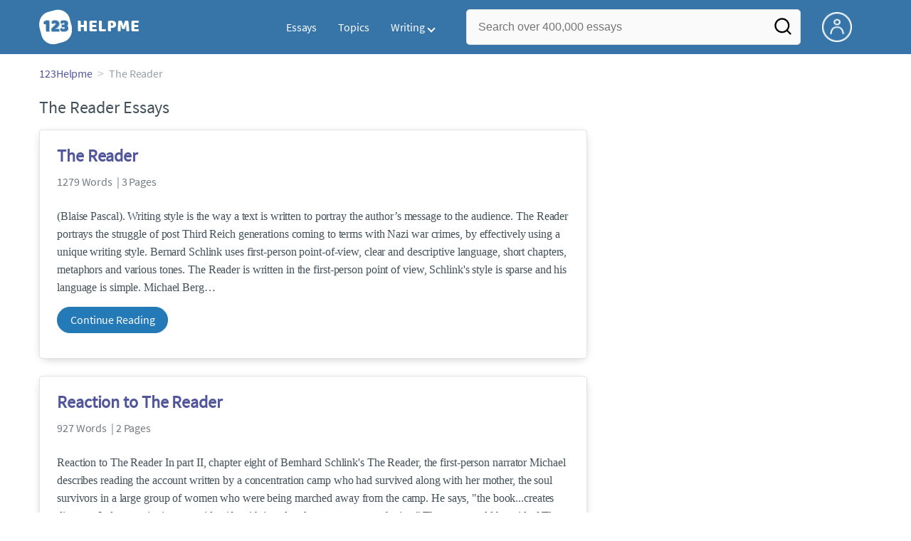

--- FILE ---
content_type: text/html; charset=UTF-8
request_url: https://www.123helpme.com/topics/the-reader
body_size: 2398
content:
<!DOCTYPE html>
<html lang="en">
<head>
    <meta charset="utf-8">
    <meta name="viewport" content="width=device-width, initial-scale=1">
    <title></title>
    <style>
        body {
            font-family: "Arial";
        }
    </style>
    <script type="text/javascript">
    window.awsWafCookieDomainList = ['monografias.com','cram.com','studymode.com','buenastareas.com','trabalhosfeitos.com','etudier.com','studentbrands.com','ipl.org','123helpme.com','termpaperwarehouse.com'];
    window.gokuProps = {
"key":"AQIDAHjcYu/GjX+QlghicBgQ/7bFaQZ+m5FKCMDnO+vTbNg96AG5BEgLFpvGmFSQuktZH0QwAAAAfjB8BgkqhkiG9w0BBwagbzBtAgEAMGgGCSqGSIb3DQEHATAeBglghkgBZQMEAS4wEQQMU9ZZPupEZnZFFEE5AgEQgDt1i4jTWgEAd7BwwXzQY0RV39pXfxQYJjxQII/Yq91GYskJgAe81Zi/V5/qCEq9GqhS5p2dfIbsxzc6ag==",
          "iv":"EkQVDwAuuAAAFGCz",
          "context":"N/gI+NEDXVdJO5p6Gr25CTBikir88BmOQ8mqdscy+WbwR/Ebp89jL0W3UwPOpOH2E/xlhgap54+nk3tBgLep2US1a+OjPLkndxY+8omJbLXAgvycq7VUaOb1qaW01j6oBll2NqvoLzsCBMlPRaRPiQPM8/[base64]/F9kA1jVZ2M0l/C45Tlo3MauiNKlh2hOKJS8fO4df167ew0BwaQiWhfDfy1jxPRhcj1dajCHXTGAOaEY0kEvl0JaoTYPF19xtJyW4c1t7zGhI67WeipZLIkNZ0hi5V/yjkIEmzKZ5mL78andDEONP1Cx/TKSSAjhFFI+jB5wmDhNIZRhmqrPRW+Ef3GJ4/ksxj6WX0IM1lFwOFZW9THGn6eN9/vvScdSFvLCuoMsRDc08K8xHEMzI20LLmPK0FLDYCfcCyKznwe1+Z4z58zK2jM5S02grjXFVUZSzhZmBMP+l2b496K8C0Hre/HWAwE5LIPXy1LpF6wfMPb/tUyfERyeJnBKJuLN46mbUUmQ6ohgL03hJBo0ctKfFR6SPbXGBgkFjXUS5TZnYcWqpjmokPBYl4l1/Gpm50snPw=="
};
    </script>
    <script src="https://ab840a5abf4d.9b6e7044.us-east-2.token.awswaf.com/ab840a5abf4d/b0f70ab89207/fe90875e3a44/challenge.js"></script>
</head>
<body>
    <div id="challenge-container"></div>
    <script type="text/javascript">
        AwsWafIntegration.saveReferrer();
        AwsWafIntegration.checkForceRefresh().then((forceRefresh) => {
            if (forceRefresh) {
                AwsWafIntegration.forceRefreshToken().then(() => {
                    window.location.reload(true);
                });
            } else {
                AwsWafIntegration.getToken().then(() => {
                    window.location.reload(true);
                });
            }
        });
    </script>
    <noscript>
        <h1>JavaScript is disabled</h1>
        In order to continue, we need to verify that you're not a robot.
        This requires JavaScript. Enable JavaScript and then reload the page.
    </noscript>
</body>
</html>

--- FILE ---
content_type: text/html; charset=utf-8
request_url: https://www.123helpme.com/topics/the-reader
body_size: 15083
content:
<!DOCTYPE html>
<html>
    <head>
        <script type="text/javascript" src="https://cdn.cookielaw.org/consent/1638784f-1f7d-4a5c-837c-5cf9ed4c3b3f/OtAutoBlock.js" ></script>
        <!--WAF script-->
        <script data-ot-ignore type="text/javascript" src="https://ab840a5abf4d.edge.sdk.awswaf.com/ab840a5abf4d/b0f70ab89207/challenge.compact.js" defer></script>
        <!--end WAF script-->
        
        
        
        <style>@charset "UTF-8";*{box-sizing:border-box}html{-webkit-font-smoothing:antialiased;-webkit-text-size-adjust:none;text-size-adjust:none}a{text-decoration:none}blockquote,body,div,figure,footer,form,h1,h2,h3,h4,h5,h6,header,html,iframe,label,legend,li,nav,object,ol,p,section,table,ul{margin:0;padding:0}article,figure,footer,header,hgroup,nav,section{display:block}img{border:0}.row{max-width:75rem;margin-left:auto;margin-right:auto}.row::after,.row::before{content:" ";display:table}.row::after{clear:both}.row .row{max-width:none;margin-left:-.625rem;margin-right:-.625rem;max-width:none}@media screen and (min-width:40em){.row .row{margin-left:-.9375rem;margin-right:-.9375rem}}.column,.columns{width:100%;float:left;padding-left:.625rem;padding-right:.625rem}@media screen and (min-width:40em){.column,.columns{padding-left:.9375rem;padding-right:.9375rem}}.column:last-child:not(:first-child),.columns:last-child:not(:first-child){float:right}.column.row.row,.row.row.columns{float:none}.row .column.row.row,.row .row.row.columns{padding-left:0;padding-right:0;margin-left:0;margin-right:0}.conditionally-visible{visibility:visible}.display-none{display:none}.small-2{width:16.6666666667%}.small-3{width:25%}.small-4{width:33.3333333333%}.small-offset-4{margin-left:33.3333333333%}.small-5{width:41.6666666667%}.small-8{width:66.6666666667%}.small-12{width:100%}@media screen and (max-width:39.9375em){.hide-for-small-only{display:none!important}}@media screen and (min-width:40em){.medium-offset-0{margin-left:0}.medium-2{width:16.6666666667%}.medium-3{width:25%}.medium-4{width:33.3333333333%}.medium-5{width:41.6666666667%}.medium-6{width:50%}.medium-8{width:66.6666666667%}.medium-10{width:83.3333333333%}.medium-12{width:100%}}@media screen and (min-width:40em) and (max-width:63.9375em){.hide-for-medium-only{display:none!important}}@media screen and (max-width:63.9375em){.show-for-large{display:none!important}}@media screen and (min-width:64em){.large-1{width:8.3333333333%}.large-3{width:25%}.large-4{width:33.3333333333%}.large-5{width:41.6666666667%}.large-6{width:50%}.large-7{width:58.3333333333%}.large-8{width:66.6666666667%}.large-9{width:75%}.large-10{width:83.3333333333%}.large-11{width:91.6666666667%}.large-offset-4{margin-left:33.3333333333%}}@media screen and (min-width:80em){.large-1{width:8.33333333%}.large-2{width:16.6666666667%}.large-3{width:25%}.large-4{width:33.3333333333%}.large-5{width:41.6666666667%}.large-6{width:50%}.large-7{width:58.3333333333%}.large-8{width:66.6666666667%}.large-9{width:75%}.large-10{width:83.3333333333%}.large-12{width:100%}}a{color:#52579c;text-decoration:none}button{font-size:16px}.burger{margin-right:1rem;position:relative}@media screen and (max-width:63.9375em){.burger__hero-img{height:20px;width:auto}}.recurly-hosted-field,input,select,textarea{-webkit-border-radius:.3em;-moz-border-radius:.3em;-ms-border-radius:.3em;border-radius:.3em;border:1px solid #e1e4e5;color:#435059;font-size:1rem;padding:.8rem 1rem;transition:all .2s ease-in-out}input[type=color],input[type=date],input[type=datetime-local],input[type=datetime],input[type=email],input[type=month],input[type=number],input[type=password],input[type=search],input[type=tel],input[type=text],input[type=time],input[type=url],input[type=week],select,textarea{display:block;width:100%}.heading-l,.heading-m,.heading-s,.heading-xl,.heading-xs,.heading-xxl{line-height:1.35em;margin-bottom:.3125em}.heading-m{font-size:1.5rem;font-weight:400}.text-l,.text-m,.text-s,.text-xl,.text-xs,.text-xxs,.text-xxxs{line-height:1.6em;margin-bottom:.9375em}.text-m{font-size:1rem}.text-xs{font-size:.75rem}.weight-700{font-weight:700}.source-serif{font-family:"Source Serif Pro",serif}.button,button{-webkit-border-radius:1.125rem;-moz-border-radius:1.125rem;-ms-border-radius:1.125rem;border-radius:1.125rem;background-color:#247ab7;border:1px solid #247ab7;box-sizing:border-box;color:#fff;cursor:pointer;display:inline-block;line-height:2.2rem;margin:0 0 .9375rem;padding:0 1.125rem;text-align:center;text-decoration:none;white-space:nowrap}.card{-webkit-border-radius:.25rem;-moz-border-radius:.25rem;-ms-border-radius:.25rem;border-radius:.25rem;background-color:#fff;border:1px solid #e1e4e5;line-height:1.5rem;margin-bottom:1.5rem;padding:1.25rem 1.5rem;position:relative}.card--bv-popup{position:absolute;text-align:left;visibility:hidden;z-index:3}.card--bv-popup--burger{border:1px solid #737a80;position:absolute;top:3.7rem;width:20rem}.card--bv-popup--burger-left{left:-.5rem}@media screen and (max-width:39.9375em){.card--bv-popup--burger-left{background-color:#fafafa;border-radius:0;left:-1.1rem;top:3.5rem;width:99.9%;width:99.9vw}}.card__menu-list{list-style-type:none}.card__menu-list-item{display:block;line-height:.8rem;margin-bottom:1.5rem;text-align:left}.card__menu-list-item:last-child{margin-bottom:0}.card__menu-list-header{border-bottom:1px solid #e1e4e5;border-top:1px solid #e1e4e5;color:#737a80;font-weight:500;letter-spacing:.1rem;padding:1rem 0;text-transform:uppercase}.card__menu-list-link{color:#435059}.nav-breadcrumbs{display:block;margin-bottom:1.3em}.nav-breadcrumbs>::after{color:#c2c8cc;content:">";font-size:1.1em;margin:0 .4em;position:relative}.nav-breadcrumbs>:last-child::after{content:" ";margin:0}.vertical-nav-list{margin-bottom:1.7rem}.vertical-nav-list__container{list-style:none}.vertical-nav-list__heading{color:#fff;font-size:1rem;letter-spacing:0.125em;margin-bottom:1.25em;text-transform:uppercase;}.vertical-nav-list__item{font-size:1rem;line-height:1.75em}.vertical-nav-list__item__anchor{color:#fff;margin-right:.3125em}.paper--related__details{color:#737a80;display:block;font-size:1rem;margin:.5rem 0 1.5rem}.section-heading{margin-bottom:.9375rem;text-align:center}@media screen and (min-width:64em){.section-heading{text-align:left}}.section{background-color:#fff;border-bottom:.0625rem solid #e1e4e5;min-width:300px;padding-bottom:3.75rem;padding-top:3.75rem;position:relative}.unstyled{list-style:none}.full-height{height:100%}.vert-center{margin-bottom:0;margin-top:0;position:relative;top:50%;transform:translateY(-50%)}.cursor-pointer{cursor:pointer}.center{text-align:center}@media screen and (max-width:39.9375em){.center--small-down{text-align:center}}.align-right{text-align:right}@media screen and (min-width:40em){.align-right--medium{text-align:right}}.align-left{text-align:left}.margin-4{margin-bottom:4rem}.margin-right-1{margin-right:1rem}@media screen and (min-width:64em){.margin-right-1-5--large{margin-right:1.5rem}}.border--top{border-top:1px solid #e1e4e5;}.no-padding{padding:0}.padding-bottom-1{padding-bottom:1rem}.padding-top-1{padding-top:1rem}.padding-top-2{padding-top:2rem}.brand-primary{color:#52579c}.brand-secondary{color:#52579c}.mid-gray{color:#737a80}.ash-gray{color:#959fa6}.box-shadow{-webkit-box-shadow:0 3px 13px -5px rgba(0,0,0,.3);-moz-box-shadow:0 3px 13px -5px rgba(0,0,0,.3);box-shadow:0 3px 13px -5px rgba(0,0,0,.3)}.display-block{display:block}.margin-bottom-2{align-items:center;justify-content:flex-start}.display-inline-block{display:inline-block}@media screen and (min-width:40em){.display-inline-block--medium{display:inline-block}}.vert-align-middle{vertical-align:middle}.position-relative{position:relative}.text-ellipsis-after::after{content:"…"}.break-word{word-wrap:break-word}.capitalize{text-transform:capitalize;padding:0}@media screen and (min-width:64em){.hide-for-large-up{display:none}}body{color:#435059;font:16px "Source Sans Pro",system-ui,sans-serif;letter-spacing:-.1px}@font-face{font-family:"Source Sans Pro";font-style:normal;font-weight:400;font-display:block;src:local("Source Sans Pro Regular"),local("SourceSansPro-Regular"),url(//assets.123helpme.com/1.17/fonts/source-sans-pro-v12-latin-regular.woff2) format("woff2"),url(//assets.123helpme.com/1.17/fonts/source-sans-pro-v12-latin-regular.woff) format("woff")}.clearfix,nav:after{clear:both}.search-mobile-show,.toggle,[id^=drop]{display:none}.header-row{display:flex!important}@media all and (max-width:62em){.bordered{border-top:1px solid #999}.mobile-flex{display:flex;align-items:center}nav{margin:0;justify-content:start}.toggle{display:block;padding:20px;color:#000;font-size:16px;position:relative}.toggle:after{border:solid #000;border-width:0 2px 2px 0;display:inline-block;padding:3px;position:absolute;top:45%;transform:rotate(45deg) translateY(-50%);-webkit-transform:rotate(45deg) translateX(-50%);content:"";margin-left:10px;right:8px}}.header-splat{background-color:#3775a9;border-bottom:0;min-width:20rem;padding:.8125rem 0;z-index:999;position:relative}.search-box{display:inline-block;position:relative;width:100%}@media screen and (max-width:39.9375em){.header-splat__search-box{visibility:hidden}.header-splat__search-box.conditionally-visible{visibility:visible}}.search-box__input--splat-header{height:3.125rem;margin:0;padding:.25rem;padding-left:1rem;padding-right:2.5rem}@media screen and (max-width:39.9375em){.search-box__input--splat-header{border-radius:0;padding-right:.5rem}}.search-box__input--gray-bg{background-color:#fafafa;border:1px solid #e1e4e5;box-shadow:none}.search-box__button{-webkit-border-radius:0 4px 4px 0;-moz-border-radius:0 4px 4px 0;-ms-border-radius:0 4px 4px 0;border-radius:0 4px 4px 0;display:block;height:60px;margin:0;outline:0;padding:0;position:absolute;right:0;top:0;width:60px;z-index:2}.search-box__button--splat-header{background-color:transparent;border:none;width:3.125rem}.search-box__icon{color:#036;font-size:22px;line-height:3.75rem;text-align:center}@media screen and (max-width:39.9375em){.search-box__button--splat-header{display:block;border:none}}@media (max-width:40em){.header-splat{padding:5px 0}.search-bg-grey{background-color:#fff;font-size:14px;border:1px solid #ccc}}.header-splat .navigation{height:50px;display:flex;align-items:center}.header-splat .navigation .nav-container{margin-left:auto}.header-splat .navigation nav ul{list-style:none;margin:0;padding:0}.header-splat .navigation nav ul li{float:left;position:relative}.header-splat .navigation nav ul li a{display:block;padding:0 15px;color:#fff;text-decoration:none;cursor:pointer}.header-splat .navigation nav ul li a:not(:only-child):after,.header-splat .navigation nav ul li a:visited:not(:only-child):after{border:solid #fff;border-width:0 2px 2px 0;display:inline-block;padding:3px;top:5px;transform:rotate(45deg);-webkit-transform:rotate(45deg);content:"";margin-left:5px}.header-splat .navigation nav ul li ul li{min-width:130px}.header-splat .navigation nav ul li ul li a{padding:15px;line-height:20px}.header-splat .navigation .nav-dropdown{position:absolute;display:none;background-color:#486ed6;z-index:5;box-shadow:0 3px 12px rgba(0,0,0,.15)}.header-splat .navigation .nav-dropdown a{color:#fff}.header-splat .navigation nav ul li ul li a:hover{background-color:#fff}.nav-mobile{position:relative!important;display:none;top:0;left:0;height:auto;width:70px;padding-right:5px}@media only screen and (max-width:1000px){.header-splat .navigation{display:block}.nav-mobile{display:block}.header-splat .navigation nav{width:100%;padding:54px 0 15px}.header-splat .navigation nav ul{background-color:#fff;border:1px solid #737a80;position:absolute;left:0;width:100%;z-index:2222}.header-splat .navigation nav ul li{float:none}.header-splat .navigation nav ul li a{padding:15px;line-height:20px;color:#000}.header-splat .navigation nav ul li a:hover{color:#3775a9}.header-splat .navigation nav ul li ul li a{padding-left:30px}.header-splat .navigationt .nav-dropdown{position:static;background-color:#486ed6}.header-splat .navigation .nav-dropdown a{color:#fff}.header-splat .navigation nav ul li a:not(:only-child):after,.header-splat .navigation nav ul li a:visited:not(:only-child):after{top:22px;margin-left:10px;right:20px}.header-splat .navigation nav ul li a.opened:after{transform:rotate(-135deg);-webkit-transform:rotate(-135deg);margin-top:5px}.mobile-flex{display:flex;align-items:center}}@media screen and (min-width:1000px){.header-splat .navigation .nav-list{display:block!important}}@media (max-width:640px){.header-splat{padding:5px 0}}.header-splat .navigation nav ul li ul li a{padding:5px 15px 5px 10px;line-height:20px}.header-splat .navigation .nav-dropdown-write{position:absolute;background-color:#fff;border-radius:5px;z-index:5;box-shadow:0 3px 12px rgba(0,0,0,.15);min-width:130px;padding:10px 0;margin-top:10px}.header-splat .navigation .nav-dropdown-write a{color:#3775a9}@media only screen and (max-width:1000px){.header-splat .navigation nav ul{background-color:#fff;border:1px solid #737a80;width:100%;z-index:2222}.nav-mobile{display:block}.navigation nav{width:100%;padding:54px 0 15px}.navigation .nav-list{background-color:#4b7afb;position:absolute;left:0;width:100%;z-index:2222;top:60px}.header-splat .navigation nav ul li,.navigation nav ul li{float:none}.header-splat .navigation .nav-dropdown-write a,.header-splat .navigation nav ul li a{padding:15px;line-height:20px;color:#000}.navigation .nav-dropdown-write{width:100%;z-index:2222;border-radius:0;box-shadow:none;padding-top:0;position:static;background-color:#486ed6;margin-top:5px}.navigation nav ul li a{padding:15px;line-height:20px}.navigation nav ul li ul li a{padding:15px}.navigation .nav-dropdown-write a{color:#fff}.navigation nav ul li a:not(:only-child):after,.navigation nav ul li a:visited:not(:only-child):after{top:22px;margin-left:10px;right:20px}.navigation nav ul li a.opened:after{transform:rotate(-135deg);-webkit-transform:rotate(-135deg);margin-top:5px}.header-splat .navigation .nav-dropdown-write{position:relative;border-radius:0;box-shadow:none;border:none;background-color:#edf7ff}.header-splat .navigation nav ul li a:not(:only-child):after,.header-splat .navigation nav ul li a:visited:not(:only-child):after{border:solid #000;border-width:0 2px 2px 0;top:18px}}#nav-toggle{display:block;position:relative;left:0;top:0;cursor:pointer;padding:10px 35px 16px 0}#nav-toggle span,#nav-toggle span:after,#nav-toggle span:before{cursor:pointer;border-radius:1px;height:3px;width:25px;background:#fff;position:absolute;display:block;content:"";transition:all .3s ease-in-out}#nav-toggle span:before{top:-10px}#nav-toggle span:after{bottom:-10px}#nav-toggle.active span{background-color:#c84c0e}#nav-toggle.active span:after,#nav-toggle.active span:before{background-color:#c84c0e}.header-splat__search-box{box-shadow:none}@media screen and (max-width:39.9375em){.header-splat__search-box{left:0;position:absolute;top:4.1rem;visibility:hidden}.header-splat__search-box.conditionally-visible{visibility:visible}}@media screen and (max-width:39.9375em){.header-splat__search-box-container{z-index:1}}@media screen and (min-width:40em){.header-splat__search-toggle-container{visibility:hidden}}.header-splat__search-toggle-container--custom-nav{right:0;top:.8rem}.header-splat__search-toggle-container--custom-nav-ng1{top:.6rem}.header-splat__search-toggle-container{cursor:pointer;display:none;font-size:1.5rem;height:2.3rem;position:absolute;right:0;top:.6rem;visibility:visible;width:2.3rem}.search-mobile-show{display:none}@media screen and (max-width:39.9375em){.header-splat__search-toggle-container{display:block}.header-splat__search-box--custom-nav{left:0;position:fixed;top:70px;width:100%;box-shadow:0 4px 40px grey;z-index:8888}.header-splat__search-box--custom-nav input{font-size:14px}.search-mobile-hide{display:none}.search-mobile-show{display:block}}.header-splat__columns{height:3.125rem;position:relative}.icon--account{background-image:url(https://assets.123helpme.com/1.17/images/others/user.png);background-position:center;background-repeat:no-repeat;background-size:100%;height:42px;width:42px}@media (max-width:420px){.icon--account{width:30px}}.header-splat__logo-container{background-image:url(//assets.123helpme.com/1.17/images/logos/123-helpme/logo-123-helpme-lg.png);background-size:100%;min-width:120px;background-position:left center;background-repeat:no-repeat;display:block;height:100%}@media (max-width:1024px){.header-splat__logo-container{background-size:100%!important}}@media screen and (min-width:40em){.header-splat__logo-container{background-image:url(//assets.123helpme.com/1.17/images/logos/123-helpme/logo-123-helpme-lg.png);background-size:auto;min-width:120px;display:block;height:100%;background-position:left center;background-repeat:no-repeat}}@media only screen and (max-width:1000px){.header-splat .header-splat__logo-container-secondary{margin-left:45px;min-width:200px}}.pagination-simple__curpage,.pagination-simple__next{margin-left:1rem}.pagination-simple__next,.pagination-simple__prev{color:#52579c;text-decoration:underline}.pagination-simple__next--disabled,.pagination-simple__prev--disabled{color:#c2c8cc;text-decoration:none}.margin-1{margin-bottom:1rem}.margin-horiz-0-5{margin-left:.5rem;margin-right:.5rem}@media screen and (min-width:64em){.columns-large-2{-moz-column-count:2;-webkit-column-count:2;column-count:2;-moz-column-gap:1em;-webkit-column-gap:1em;column-gap:1em}}.columns-large-2 ul{list-style:none}.columns-large-2 ul li{padding:0}@media screen and (max-width:39.9375em){.search-box__button{height:50px;width:35px}}.section--footer{background-color:#3775a9;border-bottom:0;border-top:0;padding-bottom:0;text-align:center}@media screen and (min-width:40em){.section--footer{text-align:left}}.copyright-block__social__circle{-webkit-border-radius:50%;-moz-border-radius:50%;-ms-border-radius:50%;border-radius:50%;border:1px solid #fff;display:inline-block;height:37px;margin-right:.4375em;position:relative;text-align:center;width:37px}.copyright-block__social__circle--no-stroke{border:0;right:12px}.copyright-block__social__circle__icon{bottom:0;color:#fff;font-size:1rem;left:0;line-height:2.6rem;margin:auto;position:absolute;right:0;top:0}@media screen and (min-width:64em){.align-left--large{text-align:left}}</style>
        <script>
window.dataLayer = window.dataLayer || [];
dataLayer.push({ "environment": "production" });
dataLayer.push({ "ga_enable_tracking": "true" });
dataLayer.push({ "version": "2.2.110" });
</script>
<!-- Google Tag Manager -->
<script>(function(w,d,s,l,i){w[l]=w[l]||[];w[l].push({'gtm.start':
new Date().getTime(),event:'gtm.js'});var f=d.getElementsByTagName(s)[0],
j=d.createElement(s),dl=l!='dataLayer'?'&l='+l:'';j.setAttributeNode(d.createAttribute('data-ot-ignore'));j.setAttribute('class','optanon-category-C0001');j.async=true;j.src=
'https://www.googletagmanager.com/gtm.js?id='+i+dl;f.parentNode.insertBefore(j,f);
})(window,document,'script','dataLayer','GTM-TK2HK9');</script>
<!-- End Google Tag Manager -->
        
        <title>The Reader Essays | 123 Help Me</title>
        <meta name="description" content="Free Essays from 123 Help Me | (Blaise Pascal). Writing style is the way a text is written to portray the author’s message to the audience. The Reader..." /><meta name="viewport" content="width=device-width, initial-scale=1.0" /><meta http-equiv="Content-Security-Policy" content="upgrade-insecure-requests;block-all-mixed-content" />
        <link rel="canonical" href="https://www.123helpme.com/topics/the-reader" />
        
        
    </head>
    <body class="">
        
        <div id="app">
            <div><header class="header-splat "><script type="text/javascript" src="/frontend/script/writingmenu.min.js" defer=""></script><script type="text/javascript" src="/frontend/script/modal/exitintent.min.js" defer=""></script><div class="row"><div class="columns small-3 medium-2 large-2 header-splat__columns mobile-flex"><div class="nav-mobile"><a id="nav-toggle" role="button" aria-label="Hamburger menu" aria-expanded="false" href="javascript:void(0);" class="bv-popup-parent" data-bv-click="toggleClass(&#x27;display-none&#x27;):&#x27;navbar-dropdown&#x27;;toggleClass(&#x27;active&#x27;):&#x27;nav-toggle&#x27;;toggleAttr(&#x27;aria-expanded&#x27;,&#x27;true&#x27;,&#x27;false&#x27;):&#x27;nav-toggle&#x27;;"><span></span></a></div><a href="https://www.123helpme.com" class="header-splat__logo-container"></a></div><div class="columns  small-5 medium-2 large-4 full-height"><section class="navigation"><div class="nav-container"><nav><ul id="navbar-dropdown" class="nav-list display-none"><li><a href="/essays">Essays</a></li><li><a href="/topics/">Topics</a></li><li><a id="toggle-writing-menu" role="button" data-bv-click="toggleClass(&#x27;display-none&#x27;):&#x27;nav-dropdown-write&#x27;;toggleAttr(&#x27;aria-expanded&#x27;,&#x27;true&#x27;,&#x27;false&#x27;):&#x27;toggle-writing-menu&#x27;;" aria-label="writing menu" aria-expanded="false" href="javascript:void(0);">Writing</a><ul class="nav-dropdown-write display-none" id="nav-dropdown-write"><li><a href="/writing-help/">Writing Help</a></li><li><a href="/editor">Writing Tool</a></li></ul></li></ul></nav></div></section></div><div class="columns small-2 medium-6 large-5 header-splat__search-box-container position-relative full-height"><form class="search-box search-box-header header-splat__search-box header-splat__search-box--custom-nav" id="search-form" action="/search" method="GET"><input type="text" name="query" class="search-box__input search-box__input--gray-bg search-box__input--splat-header undefined js-bound undefined" placeholder="Search over 400,000 essays"/><button aria-label="Search" class="search-box__button search-box__button--splat-header" type="submit"><img class="search-mobile-hide" src="//assets.123helpme.com/1.17/images/others/search.png" width="28" alt="Search"/><svg class="search-mobile-show" alt="Search" width="25" height="32" viewBox="0 0 32 32" fill="none" xmlns="http://www.w3.org/2000/svg"><path fill-rule="evenodd" clip-rule="evenodd" d="M23.4142 8.58578L30.8284 16L23.4142 23.4142C22.6332 24.1952 21.3668 24.1952 20.5858 23.4142C19.8047 22.6332 19.8047 21.3668 20.5858 20.5858L23.1716 18H4C2.89542 18 2 17.1046 2 16C2 14.8954 2.89542 14 4 14H23.1716L20.5858 11.4142C19.8047 10.6332 19.8047 9.36684 20.5858 8.58578C21.3668 7.80474 22.6332 7.80474 23.4142 8.58578Z" fill="black"></path></svg></button></form><div class="header-splat__search-toggle-container header-splat__search-toggle-container--custom-nav header-splat__search-toggle-container--custom-nav-ng1" data-bv-click="toggleClass(&#x27;conditionally-visible&#x27;):&#x27;search-form&#x27;;"><svg width="28" height="28" viewBox="0 0 28 28" fill="none" xmlns="http://www.w3.org/2000/svg"><path d="M25.3285 23.6713L21.0001 19.378C22.6803 17.2831 23.4939 14.6242 23.2737 11.9478C23.0536 9.2715 21.8164 6.78122 19.8166 4.98906C17.8167 3.1969 15.2062 2.23907 12.5219 2.31253C9.83751 2.38598 7.28331 3.48513 5.38446 5.38398C3.48562 7.28282 2.38647 9.83702 2.31301 12.5214C2.23956 15.2058 3.19739 17.8162 4.98955 19.8161C6.78171 21.8159 9.27199 23.0531 11.9483 23.2733C14.6246 23.4934 17.2836 22.6798 19.3785 20.9996L23.6718 25.293C23.7803 25.4023 23.9093 25.4891 24.0515 25.5484C24.1936 25.6076 24.3461 25.6381 24.5001 25.6381C24.6541 25.6381 24.8066 25.6076 24.9488 25.5484C25.091 25.4891 25.22 25.4023 25.3285 25.293C25.5387 25.0754 25.6563 24.7847 25.6563 24.4821C25.6563 24.1796 25.5387 23.8889 25.3285 23.6713ZM12.8335 20.9996C11.2183 20.9996 9.63931 20.5207 8.29631 19.6233C6.95331 18.726 5.90657 17.4505 5.28845 15.9582C4.67033 14.466 4.50861 12.8239 4.82372 11.2397C5.13883 9.65556 5.91663 8.2004 7.05876 7.05827C8.20089 5.91614 9.65605 5.13834 11.2402 4.82323C12.8244 4.50812 14.4665 4.66985 15.9587 5.28796C17.451 5.90608 18.7264 6.95282 19.6238 8.29582C20.5212 9.63882 21.0001 11.2178 21.0001 12.833C21.0001 14.9989 20.1397 17.0761 18.6082 18.6077C17.0766 20.1392 14.9994 20.9996 12.8335 20.9996Z" fill="white"></path></svg></div></div><div class="columns small-2 large-1 header-splat__columns full-height"><div class="header-splat__columns"><a href="https://www.123helpme.com/dashboard" rel="nofollow" aria-label="My Account"><div class="burger full-height vert-align-middle display-inline-block cursor-pointer position-relative"><div class="vert-center icon--account"></div></div></a></div></div></div><script type="text/javascript">window.splatconfig = {"PUBLIC_HOME_URL":"https://www.123helpme.com","PUBLIC_GOOGLE_RECAPTCHA_SITE_KEY":"6LeGlQ4UAAAAAIkhGuzB-czIKyzgePoiZCaBqBzE","PUBLIC_BECKETT_WRITING_TOOL_CSS_URL":"//assets.123helpme.com/1.17/css/123-helpme.writing-tool.1.17.128.min.css","PUBLIC_ROUTE_SPA_HANDLER_COPYRIGHT":"react","PUBLIC_REDIRECT_DASHBOARD_PLANS_TO_PLANS":true,"PUBLIC_ROUTE_SPA_HANDLER_PRIVACY":"react","PUBLIC_SECURE_BASE_URL":"https://www.123helpme.com","PUBLIC_ROUTE_SPA_HANDLER_PAYMENT":"react","PUBLIC_GOOGLE_CLIENT_ID":"346858971598-ccbflt1852nri3ie83eei8nusmlbceb1.apps.googleusercontent.com","PUBLIC_FACEBOOK_APP_VERSION":"v12.0","PUBLIC_EXTERNAL_API_URL":"https://api.123helpme.com","PUBLIC_SUPPORT_EMAIL":"support@123helpme.com","PUBLIC_ENABLE_OMNISEARCH":true,"PUBLIC_BECKETT_CSS_EXCLUDE":true,"PUBLIC_DISCLAIMER_CONTACT_US":"https://123helpme.zendesk.com/hc/en-us/requests/new","PUBLIC_WRITING_TOOL_FEATURE_MODEL":"economyModel","PUBLIC_IS_OFFICIAL_PRODUCTION":true,"PUBLIC_CATEGORY_PAGE_APPEND_ESSAYS_TO_TITLE":true,"PUBLIC_SEARCH_LIMIT":"20","PUBLIC_ERRORS_SENTRY_SRC":"//c052bba9dacb4746b10ab24da9c48ec0@o133474.ingest.sentry.io/5412789","PUBLIC_PLANS_LAYOUT":"v3","PUBLIC_ROUTE_SPA_HANDLER_SIGNUP":"react","PUBLIC_WRITING_TOOL_AVAILABLE":true,"PUBLIC_UPLOAD_FEATURE_ENABLED":false,"PUBLIC_ROUTE_SPA_HANDLER_AUTHEMAIL":"react","PUBLIC_PICK_A_PLAN_TEXT":true,"PUBLIC_ROUTE_SPA_HANDLER_TERMS":"react","PUBLIC_EXTERNAL_PRIVACY_TEMPLATE_URL":"https://assets.coursehero.com/privacy-policies/privacy_policy_master.html","PUBLIC_ENABLE_SCHEMA_MARKUP_ON_SEARCH_PAGE":true,"PUBLIC_PICK_A_PLAN_WRITING_TOOL_TEXT":true,"PUBLIC_ROUTE_SPA_HANDLER_SIGNOUT":"react","PUBLIC_NG1_TEMPLATE_URL":"https://s3.amazonaws.com/splat-ng1-templates/","PUBLIC_GOOGLE_APP_ID":"849325297486-1j4tg1k57ortvrf1g9u9pv7najs961gs.apps.googleusercontent.com","PUBLIC_CHATBOT_API_KEY":"AIzaSyDyuncEg_O2qt_2jAngfq9lm7BuD7DwrwQ","PUBLIC_EXTERNAL_ASSETS_URL":"//assets.123helpme.com/1.17/","PUBLIC_UPLOAD_POPUP_EXPIRY_IN_DAYS":"3","PUBLIC_GTM_CONTAINER_ID":"GTM-TK2HK9","PUBLIC_NON_SECURE_BASE_URL":"http://www.123helpme.com","PUBLIC_SITE_NAME":"123 Help Me","PUBLIC_PAYMENT_PAGE_DISCLAIMER_V1":true,"PUBLIC_HOME_URL_NO_TRAILING_SLASH":true,"PUBLIC_BECKETT_CSS_FONTS_URL":"//assets.123helpme.com/1.17/css/123-helpme.fonts.1.17.198.min.css","PUBLIC_ENABLED_MDS_UPLOADER":false,"PUBLIC_GOOGLE_SIGNIN_WIDTH":"213","PUBLIC_RECURLY_PUB_KEY":"ewr1-KZpDsRmIVgZmh8wjabCYHW","PUBLIC_FACEBOOK_APP_ID":"520198038184598","PUBLIC_SEARCH_MAXPAGE":"50","PUBLIC_WRITING_TOOL_PRODUCT_NAME":"123Helpme Writing Tool","PUBLIC_ONETRUST_KEY":"1638784f-1f7d-4a5c-837c-5cf9ed4c3b3f","PUBLIC_CHATBOT_URL":"https://research.cbtexty.com/prod/v0","PUBLIC_SITE_ID":"21","PUBLIC_ROUTE_SPA_HANDLER_PAYMENTPROCESSING":"react","PUBLIC_CONTENT_FLAGGING_SERVICE":"123helpme","PUBLIC_DOCUMENT_COUNT_ESTIMATE":"400,000","PUBLIC_CONTENT_FLAGGING_ENABLED":true,"PUBLIC_TERMS_OF_SERVICE_URL":"/about-us/terms","PUBLIC_CONTENT_FLAGGING_ENDPOINT":"https://www.learneo.com/legal/illegal-content-notice","PUBLIC_DISABLE_SETTINGS_SOCIAL_ACCOUNTS":true,"PUBLIC_WEB_FONT":"Baloo|Open+Sans","PUBLIC_DOMAIN_NAME":"123helpme.com","PUBLIC_COOKIE_SIGNED_IN_USERS":true,"PUBLIC_PAYMENTS_PAYPAL_ENABLED":true,"PUBLIC_SEARCH_TEMPLATE":"/search?query=%s","PUBLIC_ROUTE_SPA_HANDLER_SIGNIN":"react","PUBLIC_MEMBERS_ROOT":"https://www.123helpme.com","PUBLIC_BECKETT_CSS_MODAL_FUNNEL_URL":"//assets.123helpme.com/1.17/css/123-helpme.modal-funnel.1.17.163.min.css","PUBLIC_ERRORS_SENTRY_SEND_UNCAUGHT":true,"PUBLIC_GOOGLE_SIGNUP_WIDTH":"217","PUBLIC_WRITING_TOOL_VERSION":"2","PUBLIC_NEW_AI_PLANS":true,"PUBLIC_GA_USER_INFO":true,"PUBLIC_BECKETT_CSS_URL":"//assets.123helpme.com/1.17/css/123-helpme.1.17.163.min.css","PUBLIC_ROUTE_SPA_HANDLER_PLANS":"react","PUBLIC_SEARCH_NO_PAGINATION":true,"PUBLIC_VERSION":"5.4.78-ipl"};</script><script type="text/javascript" src="/frontend/script/modal/contentFlagging.min.js?v=2.2.110" defer=""></script></header><div class="row small-12 columns padding-top-1"><nav class="margin-bottom-2"><ul class="unstyled nav-breadcrumbs"><li class="display-inline-block"><a href="/" class="capitalize brand-primary">123Helpme</a></li><li class="display-inline-block"><span class="ash-gray capitalize">The Reader</span></li></ul></nav></div><div class="row "><div class="columns large-8 position-relative margin-4"><section class=""><div class="section-heading"><h1 class="heading-m">The Reader Essays</h1></div><ul id="RelatedDocumentCenter" class="unstyled"><li><div class="card box-shadow"><a href="/essay/The-Reader-377337"><h2 class="heading-m weight-700 brand-secondary">The Reader</h2></a><span class="paper--related__details">1279 Words  | 3 Pages</span><p class="text-m source-serif break-word text-ellipsis-after">(Blaise Pascal). Writing style is the way a text is written to portray the author’s message to the audience. The Reader portrays the struggle of post Third Reich generations coming to terms with Nazi war crimes, by effectively using a unique writing style.  Bernard Schlink uses first-person point-of-view, clear and descriptive language, short chapters, metaphors and various tones.
The Reader is written in the first-person point of view, Schlink&#x27;s style is sparse and his language is simple. Michael Berg</p><div class=""><a class="button text-m " href="/essay/The-Reader-377337">Continue Reading</a></div></div></li><li><div class="card box-shadow"><a href="/essay/Reaction-to-The-Reader-15198"><h2 class="heading-m weight-700 brand-secondary"> Reaction to The Reader</h2></a><span class="paper--related__details">927 Words  | 2 Pages</span><p class="text-m source-serif break-word text-ellipsis-after">Reaction to The Reader



In part II, chapter eight of Bernhard Schlink&#x27;s The Reader, the first-person  narrator Michael describes reading the account written by a concentration camp  who had survived along with her mother, the soul survivors in a large group of  women who were being marched away from the camp. He says, &quot;the book...creates  distance. It does not invite one to identify with it and makes no one  sympathetic...&quot; The same could be said of The Reader. The book is written in  such a way</p><div class=""><a class="button text-m " href="/essay/Reaction-to-The-Reader-15198">Continue Reading</a></div></div></li><li><div class="card box-shadow"><a href="/essay/The-Reader-Sparknotes-75D4FFE6D53D1E41"><h2 class="heading-m weight-700 brand-secondary">The Reader Sparknotes</h2></a><span class="paper--related__details">1624 Words  | 4 Pages</span><p class="text-m source-serif break-word text-ellipsis-after">1. I read all of the 218 pages of The Reader by Bernhard Schlink. The book was originally published by Diogenes Verlag AG in Zurich, Switzerland but later published by Vintage Books in New York. 
2. The book is realistic fiction because it takes place in a real place, with a very realistic story and characters. The story takes place in Germany after the Holocaust. The story is plausible with grounded characters
3. I finished the book in two days.
 4. Michael Berg is the main character, narrator and</p><div class=""><a class="button text-m " href="/essay/The-Reader-Sparknotes-75D4FFE6D53D1E41">Continue Reading</a></div></div></li><li><div class="card box-shadow"><a href="/essay/newspaper-reader-ship-79024"><h2 class="heading-m weight-700 brand-secondary"> newspaper reader ship</h2></a><span class="paper--related__details">1166 Words  | 3 Pages</span><p class="text-m source-serif break-word text-ellipsis-after">and have had a lot of readers. But is it because of these disasters that newspapers are still around? Has the tragedy of September 11th helped to improve Sunday newspaper readership?

Sunday Newspaper Readership
According to “Newspaper Association of America” there was a steady decline in Sunday readership before and continuing through the year 2000. Readers whether part time or full time newspaper readers were just not picking up their papers anymore. AT least 18% of all readers have started to read</p><div class=""><a class="button text-m " href="/essay/newspaper-reader-ship-79024">Continue Reading</a></div></div></li><li><div class="card box-shadow"><a href="/essay/Interactive-Hypertext-for-Interactive-Readers-27070"><h2 class="heading-m weight-700 brand-secondary"> Interactive Hypertext for Interactive Readers</h2></a><span class="paper--related__details">1347 Words  | 3 Pages</span><p class="text-m source-serif break-word text-ellipsis-after">Interactive Hypertext for Interactive Readers





With every new advancement in technology the roles of the writer and the roles of the reader are changed; sometimes it is a small change and other times it can be a drastic transformation.  In this modern age it seems the role that the reader or the audience plays is shifting significantly.  I don’t think there has ever been a point in history where there was as much interactivity as there is currently.  The main reason for this change in the reader’s</p><div class=""><a class="button text-m " href="/essay/Interactive-Hypertext-for-Interactive-Readers-27070">Continue Reading</a></div></div></li><li><div class="card box-shadow"><a href="/essay/The-Great-Gatsby-The-Sympathetic-Readers-4755"><h2 class="heading-m weight-700 brand-secondary"> The Great Gatsby: The Sympathetic Readers</h2></a><span class="paper--related__details">887 Words  | 2 Pages</span><p class="text-m source-serif break-word text-ellipsis-after">The Great Gatsby:   The Sympathetic Readers



You can easily become very sympathetic to a character by how the author

portrays him or her in a story. In The Great Gatsby the main character is an

ostentatious bootlegger who pines for one thing, a married woman. Somehow,

the author swindles the reader into being sympathetic for Gatsby throughout

the entire novel. Fitzgerald makes the reader compassionate by showing how

Gatsby had extravagant parties for anyone who wanted to come, how he

struggled</p><div class=""><a class="button text-m " href="/essay/The-Great-Gatsby-The-Sympathetic-Readers-4755">Continue Reading</a></div></div></li><li><div class="card box-shadow"><a href="/essay/Guilt-Shame-And-Betrayal-In-The-Reader-428355"><h2 class="heading-m weight-700 brand-secondary">Guilt, Shame And Betrayal In &#x27;The Reader&#x27;</h2></a><span class="paper--related__details">661 Words  | 2 Pages</span><p class="text-m source-serif break-word text-ellipsis-after">Prompt 4 : The context of guilt, shame and betrayal in&#x27;&#x27;The Reader&#x27;&#x27;
By Andreas Kill


The Reader is a novel  by Bernhard Schlink  set in postwar Germany. The novel revolves around the live of Michael Berg, who, at the age of 15 met and had a love affair with Hanna, a much older woman in her 30&#x27;s. After a brief afair that lasted only months, Hanna dissapeard one day, leaving Michael to face inner termoil regarding the reasons for her disertion of him. Many years later, when Michael is a law student</p><div class=""><a class="button text-m " href="/essay/Guilt-Shame-And-Betrayal-In-The-Reader-428355">Continue Reading</a></div></div></li><li><div class="card box-shadow"><a href="/essay/Vergangenheitsbew-aumlltigung-in-The-Reader-15199"><h2 class="heading-m weight-700 brand-secondary"> Vergangenheitsbew&amp;auml;ltigung in The Reader</h2></a><span class="paper--related__details">1036 Words  | 3 Pages</span><p class="text-m source-serif break-word text-ellipsis-after">Vergangenheitsbewältigung in The Reader



Germany&#x27;s history is different from all other countries in the world. From  1933 to 1945 Adolf Hitler and the Nazis ruled the people. Everyone was forced to  follow the Nazis rules and individuals were stripped of all of their freedom.  The Nazis were also committing mass executions of certain classes of people.  Jews, Gypsies, homosexuals, handicapped, and other groups of people were treated  unfairly and stripped of all their rights. This cruel treatment</p><div class=""><a class="button text-m " href="/essay/Vergangenheitsbew-aumlltigung-in-The-Reader-15199">Continue Reading</a></div></div></li><li><div class="card box-shadow"><a href="/essay/Frankenstein-value-for-modern-readers-66256"><h2 class="heading-m weight-700 brand-secondary"> Frankenstein-value for modern readers</h2></a><span class="paper--related__details">925 Words  | 2 Pages</span><p class="text-m source-serif break-word text-ellipsis-after">Frankenstein-value for modern readers

Mary Shelley’s text, Frankenstein is a text, which is highly regarded in today’s society for its outstanding literary worth. However, the text as it was seen during the time of Shelley and its appearance and appeal today, most certainly differ. The most significant difference is that over a hundred years ago, the text was seen as a popular text, our modern day Simpsons, if you like. Conversely, today it appeals to the cannon of high culture. Its gradual change</p><div class=""><a class="button text-m " href="/essay/Frankenstein-value-for-modern-readers-66256">Continue Reading</a></div></div></li><li><div class="card box-shadow"><a href="/essay/Are-You-There-Reader-Its-Me-Margaret-230904"><h2 class="heading-m weight-700 brand-secondary"> Are You There, Reader? It&#x27;s Me Margaret</h2></a><span class="paper--related__details">1642 Words  | 4 Pages</span><p class="text-m source-serif break-word text-ellipsis-after">and the reader. Sommer’s argument is that the protagonist breaks the fourth wall and seeks outside intervention to her troubles in her life. The author speaks about the boundaries Judy Blume has tested. One is “sororal dialogism” in the novel, and how he will show it as a recast of avuncularism. Also how sororal bond can be found and interpreted in the novel. Another issue is, how Are You There God? It’s Me Margaret,   has been described as a problem novel. As well as what position the reader plays</p><div class=""><a class="button text-m " href="/essay/Are-You-There-Reader-Its-Me-Margaret-230904">Continue Reading</a></div></div></li><li><div class="card box-shadow"><a href="/essay/German-Guilt-in-Bernhard-Schlinks-The-Reader-152195"><h2 class="heading-m weight-700 brand-secondary"> German Guilt in Bernhard Schlink&#x27;s The Reader</h2></a><span class="paper--related__details">1549 Words  | 4 Pages</span><p class="text-m source-serif break-word text-ellipsis-after">the German conscience. Can one German&#x27;s experience reflect the tendencies of the entire country with regards to passion, denial, guilt, and finally justice?

Absolutely, according to Michael Berg, the main character in Bernhard Schlink?s novel, The Reader.  After being hypnotized for two days while I read this very interesting story, I would have to agree.  Once I saw the startling similarities in the area of seduction, the door opened for me to see what I believe Schlink was trying to show all along</p><div class=""><a class="button text-m " href="/essay/German-Guilt-in-Bernhard-Schlinks-The-Reader-152195">Continue Reading</a></div></div></li><li><div class="card box-shadow"><a href="/essay/Ethan-Frome-Readers-Response-44649"><h2 class="heading-m weight-700 brand-secondary"> Ethan Frome Readers Response</h2></a><span class="paper--related__details">602 Words  | 2 Pages</span><p class="text-m source-serif break-word text-ellipsis-after">Ethan Frome Readers Response



I thought the novel Ethan Frome by Edith Wharton was one of the best books that I have ever read.  When I started reading the book I thought that it would be about the accident that Ethan experienced instead of the incidents behind it.  The novel is also well written, Edith Wharton did a fine job writing a book that I never wanted to put down.  I felt as though the story was being told to me and that I actually knew Ethan and Mattie.  As well I enjoyed the way that</p><div class=""><a class="button text-m " href="/essay/Ethan-Frome-Readers-Response-44649">Continue Reading</a></div></div></li><li><div class="card box-shadow"><a href="/essay/A-Reader-Response-to-The-Lie-7705"><h2 class="heading-m weight-700 brand-secondary"> A Reader Response to The Lie</h2></a><span class="paper--related__details">609 Words  | 2 Pages</span><p class="text-m source-serif break-word text-ellipsis-after">A Reader Response to The Lie



Pleasing people and the pressure that comes with it.  This is a major factor in one&#x27;s everyday life. Eli Remenzel, however, has been caught in the middle of just one of the many lies he will ever tell. It just happens to be that this lie was one that would make a lot of people disappointed. In the short story &quot;The Lie&quot;, the parents, and Eli&#x27;s actions make me angry.  However, I can definitely relate to what Eli is going through.
To start with, I got extremely annoyed</p><div class=""><a class="button text-m " href="/essay/A-Reader-Response-to-The-Lie-7705">Continue Reading</a></div></div></li><li><div class="card box-shadow"><a href="/essay/Hooking-the-Reader-in-Ian-McEwans-Enduring-161285"><h2 class="heading-m weight-700 brand-secondary">Hooking the Reader in Ian McEwan&#x27;s Enduring Love</h2></a><span class="paper--related__details">988 Words  | 2 Pages</span><p class="text-m source-serif break-word text-ellipsis-after">&quot;The beginning is simple to mark&quot;.  This is the opening sentence of Ian McEwan&#x27;s novel &quot;Enduring Love&quot;, and in this first sentence, the reader is unwittingly drawn into the novel.  An introduction like this poses the question, the beginning of what?  Gaining the readers curiosity and forcing them to read on. The very word &quot;beginning&quot; allows us an insight into the importance of this event, for the narrator must have analysed it many a time in order to find the moment in which it all began, and so</p><div class=""><a class="button text-m " href="/essay/Hooking-the-Reader-in-Ian-McEwans-Enduring-161285">Continue Reading</a></div></div></li><li><div class="card box-shadow"><a href="/essay/Personal-Statement-Positionality-Memo-FJRCY2T6V2V"><h2 class="heading-m weight-700 brand-secondary">Positionality Memo: My Experience As A Passionate Reader</h2></a><span class="paper--related__details">1046 Words  | 3 Pages</span><p class="text-m source-serif break-word text-ellipsis-after">Positionality Memo
	I am a passionate reader. I enjoy reading. It has given me the tools I need for my academic success and to have a wider vision of the world and my surroundings. I love to read; it is what I do, I read. 
I could not start this Positionality Memo without stating how much important is reading to me. This is not a practice that I have just recently started to develop; rather, it has been with me since I can remember. It has been one of my strengths as a PhD student for whom reading</p><div class=""><a class="button text-m " href="/essay/Personal-Statement-Positionality-Memo-FJRCY2T6V2V">Continue Reading</a></div></div></li><li><div class="card box-shadow"><a href="/essay/Critical-Review-The-Reader-Response-Critical-School-659526"><h2 class="heading-m weight-700 brand-secondary">Critical Review: The Reader-Response Critical School</h2></a><span class="paper--related__details">1196 Words  | 3 Pages</span><p class="text-m source-serif break-word text-ellipsis-after">The Reader-Response critical school focuses on the participation of the reader with the text and how her participation in the reading process affects a discussion of the text’s meanings. Though critics within the school lie on a spectrum with extremes that define the reader as passive or active, all can agree, the reader is integral to the reading process. The latter see readers as active creators of meaning (Staton 351). David Bleich falls on this end of the spectrum and his work underscores the</p><div class=""><a class="button text-m " href="/essay/Critical-Review-The-Reader-Response-Critical-School-659526">Continue Reading</a></div></div></li><li><div class="card box-shadow"><a href="/essay/Readers-Find-Simple-Faith-in-Karons-Books-25473"><h2 class="heading-m weight-700 brand-secondary"> Readers Find Simple Faith in Karon&#x27;s Books</h2></a><span class="paper--related__details">1422 Words  | 3 Pages</span><p class="text-m source-serif break-word text-ellipsis-after">Readers Find Simple Faith in Karon&#x27;s Books





Since 1994 Jan Karon&#x27;s Mitford series of novels has sold more than three million copies, with the latest, A New Song, occupying the number one position on Amazon.com&#x27;s list during the last week of April this year (Jones 71). The Mitford books focus on inspirational stories, spiritual themes, and small town humor. Readers identify with the realistic characters in the stories. Rogene Kellar, 83, in a Newsweek article said she has read each book four times</p><div class=""><a class="button text-m " href="/essay/Readers-Find-Simple-Faith-in-Karons-Books-25473">Continue Reading</a></div></div></li><li><div class="card box-shadow"><a href="/essay/Good-Readers-and-Good-Writers-Critical-Reading-171408"><h2 class="heading-m weight-700 brand-secondary">Good Readers and Good Writers: Critical Reading Journal</h2></a><span class="paper--related__details">592 Words  | 2 Pages</span><p class="text-m source-serif break-word text-ellipsis-after">What makes a good writer? More importantly; what makes a good reader? It’s the critical examination skills that Vladimir Nabokov pushes for as well as a good imagination. And don’t forget a good dictionary!

Nabokov argues that to be a good reader no preconceptions should have been made upon entering into a new text. He feels that it is insulting to the author when readers limit the world created by the author through their prior generalizations. But forming ideas prior to analyzing something is</p><div class=""><a class="button text-m " href="/essay/Good-Readers-and-Good-Writers-Critical-Reading-171408">Continue Reading</a></div></div></li><li><div class="card box-shadow"><a href="/essay/Reader-Response-Criticism-of-All-Bears-188006"><h2 class="heading-m weight-700 brand-secondary">Reader Response Criticism of &quot;All Bears&quot;</h2></a><span class="paper--related__details">710 Words  | 2 Pages</span><p class="text-m source-serif break-word text-ellipsis-after">literature, the author is often not over their shoulder interpreting the text as he or she meant it to come across. The readers are usually equipped with their own previous knowledge, as well as society biases based on his or her previous life experiences. Solely from the use of these tools, as well as the reader’s vocabulary, will a reader interpret the words in front of him or her.

Reader Response Criticism argues this very point. The point of any piece should be subjective, as in, it should give everyone</p><div class=""><a class="button text-m " href="/essay/Reader-Response-Criticism-of-All-Bears-188006">Continue Reading</a></div></div></li><li><div class="card box-shadow"><a href="/essay/Essay-on-Black-Readers-of-Their-Eyes-12097"><h2 class="heading-m weight-700 brand-secondary"> Essay on Black Readers of Their Eyes Were Watching God</h2></a><span class="paper--related__details">1609 Words  | 4 Pages</span><p class="text-m source-serif break-word text-ellipsis-after">Black Readers of Their Eyes Were Watching God





Although Hurston&#x27;s novel Their Eyes Were Watching God is a widely read novel today, that wasn&#x27;t always the case. When her novel was first published, many black readers were enraged. It wasn&#x27;t until the early seventies when Hurston&#x27;s novel was rediscovered. What aspects of the novel enraged the readers so that it would be forgotten for more than thirty years?







One of the most important aspects of the novel that enraged the black readers was Hurston&#x27;s</p><div class=""><a class="button text-m " href="/essay/Essay-on-Black-Readers-of-Their-Eyes-12097">Continue Reading</a></div></div></li></ul></section></div></div><div class="row columns"></div><script src="//assets.123helpme.com/1.17/js/scripts.1.17.124.min.js" type="text/javascript" async=""></script></div><footer class="section section--footer no-padding padding-top-2 "><div class="row"><div class="align-left small-8 small-offset-1 medium-offset-0 medium-3 large-3 columns"><div class="vertical-nav-list"><h6 class="vertical-nav-list__heading weight-700 margin-1">Company</h6><ul class="vertical-nav-list__container display-block full-width"><li class="vertical-nav-list__item margin-right-1 margin-right-1-5--large heading-xxs"><a class="vertical-nav-list__item__anchor" href="https://www.123helpme.com/about-us/privacy">About Us</a></li><li class="vertical-nav-list__item margin-right-1 margin-right-1-5--large heading-xxs"><a class="vertical-nav-list__item__anchor" target="_blank" href="https://www.123helpme.com/about-us/contact">Contact</a></li><li class="vertical-nav-list__item margin-right-1 margin-right-1-5--large heading-xxs"><a class="vertical-nav-list__item__anchor" target="_blank" href="https://www.123helpme.com/FAQ.ASP">FAQ</a></li></ul></div></div><div class="align-left small-8 small-offset-1 medium-offset-0 medium-4 large-4 columns"><div class="vertical-nav-list "><h6 class="vertical-nav-list__heading heading-xxs weight-700 margin-0-5">Legal</h6><ul class="vertical-nav-list__container display-block full-width"><li class="vertical-nav-list__item margin-right-1 margin-right-1-5--large"><a class="vertical-nav-list__item__anchor" target="_blank" rel="nofollow" href="https://www.learneo.com/legal/copyright-policy">Copyright Policy</a></li><li class="vertical-nav-list__item margin-right-1 margin-right-1-5--large"><a class="vertical-nav-list__item__anchor" target="_blank" rel="nofollow" href="https://www.learneo.com/legal/community-guidelines">Community Guidelines</a></li><li class="vertical-nav-list__item margin-right-1 margin-right-1-5--large"><a class="vertical-nav-list__item__anchor" target="_blank" rel="nofollow" href="https://www.learneo.com/legal/honor-code">Our Honor Code</a></li><li class="vertical-nav-list__item margin-right-1 margin-right-1-5--large"><a class="vertical-nav-list__item__anchor" target="_blank" href="https://www.learneo.com/legal/privacy-policy">Privacy Policy</a></li><li class="vertical-nav-list__item margin-right-1 margin-right-1-5--large"><a class="vertical-nav-list__item__anchor" target="_blank" href="https://www.123helpme.com/about-us/terms">Service Terms</a></li><li class="vertical-nav-list__item margin-right-1 margin-right-1-5--large cursor-pointer vertical-nav-list__item__anchor ot-sdk-show-settings"><a id="ot-sdk-btn" rel="nofollow">Do Not Sell or Share My Personal Information</a></li></ul></div></div><div class="align-left align-right--medium small-8 small-offset-1 medium-offset-0 medium-3 large-3 columns margin-1 margin-top-1 float-none-mobile"><div class="vertical-nav-list"><ul class="vertical-nav-list__container"><li class="vertical-nav-list__item"><p><a href="https://www.facebook.com/123HelpMe-194749363876730/?ref=br_rs"><span class="copyright-block__social__circle copyright-block__social__circle--no-stroke"><img src="//assets.123helpme.com/1.17/images/icons/social/facebook.svg" width="24" height="24" loading="lazy" decoding="async" alt="Facebook" aria-hidden="true"/></span></a><a href="https://twitter.com/123helpme_"><span class="copyright-block__social__circle copyright-block__social__circle--no-stroke"><img src="//assets.123helpme.com/1.17/images/icons/social/x-white.svg" width="24" height="24" loading="lazy" decoding="async" alt="Twitter" aria-hidden="true"/></span></a><a href="https://www.instagram.com/123helpme_/?hl=en"><span class="copyright-block__social__circle copyright-block__social__circle--no-stroke"><img src="//assets.123helpme.com/1.17/images/icons/social/instagram.svg" width="24" height="24" loading="lazy" decoding="async" alt="Instagram" aria-hidden="true"/></span></a></p></li></ul></div></div><div class="align-left align-right--medium small-8 small-offset-1 medium-offset-0 medium-2 large-2 columns margin-1-5 float-none-mobile"><div class="vertical-nav-list"><ul class="vertical-nav-list__container"><li class="vertical-nav-list__item"><a href="/"><img alt="123 Help Me Logo" height="46" width="128" src="//assets.123helpme.com/1.17/images/logos/123-helpme/logo-123-helpme-lg.png" loading="lazy"/></a></li></ul></div><div></div></div></div><div class="row"><div class="align-left small-12 columns center border--top padding-top-2"><div class="vertical-nav-list "><ul class="vertical-nav-list__container"><li class="vertical-nav-list__item"><span class="vertical-nav-list__item__anchor display-block center align-left--large white">Copyright © 2000-2026. 123Helpme.com. All rights reserved.</span></li></ul></div></div></div></footer><script type="text/javascript">
var documentCtaButtons = document.querySelectorAll(".button--extra_container.show-for-small-only a, a.document__middle, #ShowMoreButton, #ShowMoreButtonExtra, .paper-product-header__button, .icon--account");
for (let i = 0; i < documentCtaButtons.length; i++) {
    var btn = documentCtaButtons[i];
    btn.addEventListener('click', function(e) {
        window.localStorage.setItem("splat.customerType", "essays");
    });
    if(btn.hasAttribute('data-href')) {
        btn.addEventListener('click', function(e) {
            window.location = btn.getAttribute('data-href');
        });
    }
};</script>
        </div>            
    </body>
    
</html>

--- FILE ---
content_type: application/javascript; charset=utf-8
request_url: https://www.123helpme.com/frontend/script/googleauth/googleAuth.min.js
body_size: 1533
content:
const authUtils={getCookie:function(e){const o=`; ${document.cookie}`.split(`; ${e}=`);if(2===o.length)return o.pop().split(";").shift()}};function handleOneTapResponse(e){if(!e.credential)return console.error("GIS response err: ",e),void gtmEvent({event:"Returned Authentication Form Error",authentication:{method:"Google - One Tap"},error:{msg:"Google onetap Access Denied"}});try{const o=decodeToken(e.credential);validateGoogleResponse(e.credential,o)}catch(e){return void console.error("Google onetap signup err: ",e)}}const validateGoogleResponse=(e,o)=>{if(o){const{email:t,sub:n}=o.payload;signUp({email:t,oauth_provider:"google",oauth_token:e,oauth_uid:n})}},signUp=async e=>{try{const o=getAPIurl()+"/users/",t=authUtils.getCookie("session_id"),n=authUtils.getCookie("root_session_id"),r={...e,session_config:{session_id:t||null,root_session_id:n||null}},a={method:"POST",headers:{"Content-Type":"application/json"},body:JSON.stringify(r)};await makeAPICall(o,a);signIn(e)}catch(e){console.error("Error during users API call:",e),gtmEvent({event:"Returned Authentication Form Error",authentication:{method:"Google - One Tap"},error:{msg:"Google onetap Signup"}})}},signIn=async e=>{try{const o=getAPIurl()+"/auth/google",t={method:"POST",headers:{Authorization:`Bearer ${e.oauth_token}`,"Content-Type":"application/json"}},n=await makeAPICall(o,t);storeTokens(n),gtmEvent({autoFill:{user:!0}}),gtmEvent({event:"Registered",authentication:{method:"Google - One Tap"},autoFill:{user:!0}});const r=window.location.href;(r.includes("sign-in")||r.includes("sign-up"))&&(window.location="/plans")}catch(e){console.error("Error during google auth API call:",e),gtmEvent({event:"Returned Authentication Form Error",authentication:{method:"Google - One Tap"},error:{msg:"Google onetap Signin"}})}},gtmEvent=(e={})=>{const{autoFill:o={}}=e;if(o.user){const o=getUserProp("userId"),t=getUserProp("email"),n=getUserProp("cid"),r=getUserProp("isPremium");(o||t||void 0!==r)&&(e.user={},o&&(e.user.userId=o),t&&(e.user.email=t),n&&(e.user.cid=n),void 0!==r&&(e.user.isPremium=r))}e.errors&&!e.error&&(Array.isArray(e.errors)||(e.errors=[]),e.error={msg:e.errors[0].detail}),delete e.errors,delete e.autoFill,objectIsEmpty(e)||dataLayerPush(e)},dataLayerPush=e=>{const o=window||{};return o.dataLayer=o.dataLayer||[],o.dataLayer.push(e),o.dataLayer},getUserProp=e=>{e=e||"userId";const o=decodeToken(getAccessToken())||{},t=decodeToken(getRefreshToken())||{},n=o.payload||{},r=t.payload||{};return n[e]||r[e]||n.userId||n.sub||r.userId||r.sub},getAccessToken=()=>{try{if(window.localStorage)return window.localStorage.getItem("splat.aToken")}catch(e){return null}return null},getRefreshToken=()=>{try{if(window.localStorage)return window.localStorage.getItem("splat.rToken")}catch(e){return null}return null},objectIsEmpty=e=>0==Object.keys(e).length;async function makeAPICall(e,o){const t=await fetch(e,o);if(t.ok)return await t.json();throw new Error("API Request failed")}const decodeToken=e=>{if(!e)return{};const[o,t,n]=e.split(".");return{header:JSON.parse(atob(o.replace(/-/g,"+").replace(/_/g,"/"))),payload:JSON.parse(atob(t.replace(/-/g,"+").replace(/_/g,"/")))}},storeTokens=e=>{const{token:o,refresh_token:t,access_token:n,identity_token:r}=e.data;console.log("response data : ",e.data),t&&window.localStorage.setItem("splat.rToken",t||o),n&&window.localStorage.setItem("splat.aToken",n),r&&window.localStorage.setItem("splat.iToken",r),dispatchLoginEvent&&dispatchLoginEvent()},getAPIurl=()=>{const e=window.location.hostname;if(e.includes("localhost"))return"https://dev-api.123helpme.com";let o=e.split(".")[0];o="www"===o?"api":`${o}-api`;return`https://${o}.123helpme.com`};function handleOneTapMoment(e){const o=e.isDisplayMoment(),t=window.localStorage.getItem("splat.rToken"),n=e.isSkippedMoment(),r=e.getSkippedReason();o&&t&&google.accounts.id.cancel(),n&&"user_cancel"===r&&gtmEvent({event:"One Tap Cancel",authentication:{method:"Google - One Tap Cancel"},error:{msg:"Google One Tap Signup - user cancelled"}})}const gAuthLoad=async()=>{try{await new Promise((e=>{const o=()=>{window.google?.accounts?.id?e():setTimeout(o,1e3)};o()})),injectOneTapJS()}catch(e){console.error("Error waiting for Google authentication:",e)}},injectOneTapJS=()=>{const e=window.google.accounts.id;e.initialize({client_id:"849325297486-1j4tg1k57ortvrf1g9u9pv7najs961gs.apps.googleusercontent.com",callback:handleOneTapResponse}),e.prompt((e=>{handleOneTapMoment(e)}))};gAuthLoad();

--- FILE ---
content_type: application/javascript; charset=utf-8
request_url: https://www.123helpme.com/frontend/script/writingmenu.min.js
body_size: 118
content:
let handleWritingMenu=function(){let e=document.querySelectorAll(".show-more");e&&e.forEach(e=>{e.addEventListener("click",function(e){hideMenu(e),hideHamburger(e)})}),document.onclick=function(e){hideMenu(e)}},hideHamburger=function(e){let n=document.querySelector("#navbar-dropdown");return e.target!=n&&n.classList.add("display-none"),!1},hideMenu=function(e){let n=document.querySelector("#nav-dropdown-write");return n&&e.target!=n&&n.classList.add("display-none"),!1};function checkDocumentReady(e){"loading"!==document.readyState?e():document.addEventListener("DOMContentLoaded",e)}checkDocumentReady(function(){handleWritingMenu()});